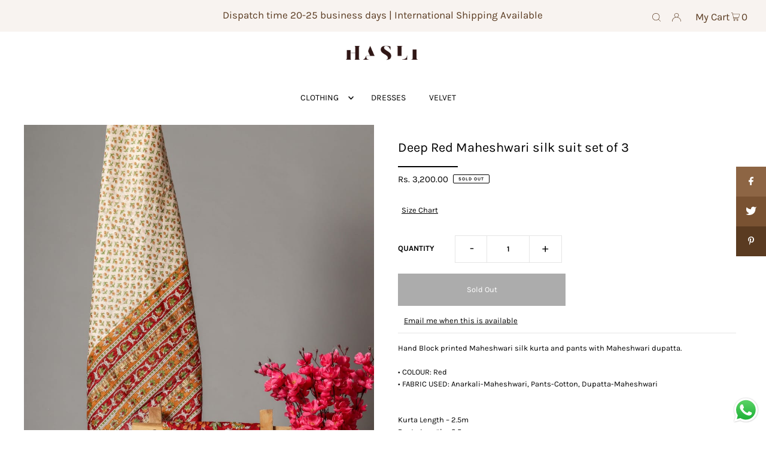

--- FILE ---
content_type: text/javascript; charset=utf-8
request_url: https://www.hasli.in/products/deep-red-maheshwari-silk-suit-set-of-4.js
body_size: 130
content:
{"id":7663238348968,"title":"Deep Red Maheshwari silk suit set of 3","handle":"deep-red-maheshwari-silk-suit-set-of-4","description":"\u003cmeta charset=\"utf-8\"\u003e\u003cspan data-mce-fragment=\"1\"\u003eHand Block printed Maheshwari silk kurta and pants with Maheshwari dupatta.\u003c\/span\u003e\u003cbr data-mce-fragment=\"1\"\u003e\u003cbr data-mce-fragment=\"1\"\u003e\u003cspan data-mce-fragment=\"1\"\u003e• COLOUR: Red\u003c\/span\u003e\u003cbr data-mce-fragment=\"1\"\u003e\u003cspan data-mce-fragment=\"1\"\u003e• FABRIC USED: Anarkali-Maheshwari, Pants-Cotton, Dupatta-Maheshwari\u003c\/span\u003e\u003cbr data-mce-fragment=\"1\"\u003e\u003cbr data-mce-fragment=\"1\"\u003e\u003cspan data-mce-fragment=\"1\"\u003e \u003c\/span\u003e\u003cbr data-mce-fragment=\"1\"\u003e\u003cspan data-mce-fragment=\"1\"\u003eKurta Length – 2.5m\u003c\/span\u003e\u003cbr data-mce-fragment=\"1\"\u003e\u003cspan data-mce-fragment=\"1\"\u003ePants Length - 2.5m\u003c\/span\u003e\u003cbr data-mce-fragment=\"1\"\u003e\u003cspan data-mce-fragment=\"1\"\u003eDupatta Length- 2.5m\u003c\/span\u003e\u003cbr data-mce-fragment=\"1\"\u003e\u003cspan data-mce-fragment=\"1\"\u003eDupatta Width- 44\"\u003c\/span\u003e","published_at":"2022-12-26T14:56:47+05:30","created_at":"2022-12-26T14:56:45+05:30","vendor":"Hasli India","type":"","tags":["suit set","suit sets","unstitched"],"price":320000,"price_min":320000,"price_max":320000,"available":false,"price_varies":false,"compare_at_price":null,"compare_at_price_min":0,"compare_at_price_max":0,"compare_at_price_varies":false,"variants":[{"id":43006588846248,"title":"Default Title","option1":"Default Title","option2":null,"option3":null,"sku":"","requires_shipping":true,"taxable":false,"featured_image":null,"available":false,"name":"Deep Red Maheshwari silk suit set of 3","public_title":null,"options":["Default Title"],"price":320000,"weight":800,"compare_at_price":null,"inventory_management":"shopify","barcode":"","requires_selling_plan":false,"selling_plan_allocations":[]}],"images":["\/\/cdn.shopify.com\/s\/files\/1\/0598\/8814\/0456\/products\/WhatsAppImage2022-12-24at10.56.25AM.jpg?v=1672046807"],"featured_image":"\/\/cdn.shopify.com\/s\/files\/1\/0598\/8814\/0456\/products\/WhatsAppImage2022-12-24at10.56.25AM.jpg?v=1672046807","options":[{"name":"Title","position":1,"values":["Default Title"]}],"url":"\/products\/deep-red-maheshwari-silk-suit-set-of-4","media":[{"alt":null,"id":27632965681320,"position":1,"preview_image":{"aspect_ratio":0.667,"height":1408,"width":939,"src":"https:\/\/cdn.shopify.com\/s\/files\/1\/0598\/8814\/0456\/products\/WhatsAppImage2022-12-24at10.56.25AM.jpg?v=1672046807"},"aspect_ratio":0.667,"height":1408,"media_type":"image","src":"https:\/\/cdn.shopify.com\/s\/files\/1\/0598\/8814\/0456\/products\/WhatsAppImage2022-12-24at10.56.25AM.jpg?v=1672046807","width":939}],"requires_selling_plan":false,"selling_plan_groups":[]}